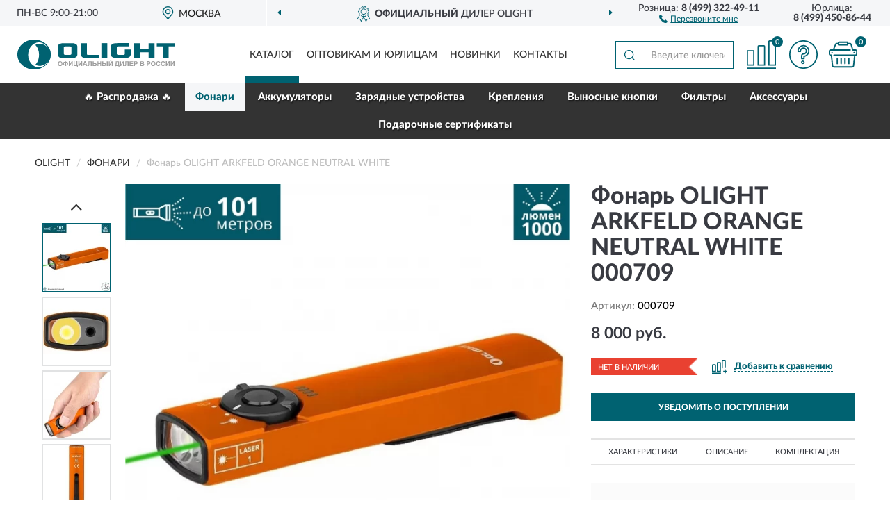

--- FILE ---
content_type: text/html; charset=utf-8
request_url: https://olight-shop.ru/fonar-olight-arkfeld-orange-neutral-white
body_size: 12127
content:
<!DOCTYPE html>
<html dir="ltr" lang="ru">
<head>
<meta charset="UTF-8" />
<meta name="viewport" content="width=device-width, initial-scale=1, shrink-to-fit=no" />
<base href="https://olight-shop.ru/" />
<link rel="preload" href="catalog/view/fonts/Lato-Medium.woff2" as="font" type="font/woff2" crossorigin="anonymous" />
<link rel="preload" href="catalog/view/fonts/Lato-Heavy.woff2" as="font" type="font/woff2" crossorigin="anonymous" />
<link rel="preload" href="catalog/view/fonts/Lato-Bold.woff2" as="font" type="font/woff2" crossorigin="anonymous" />
<link rel="preload" href="catalog/view/fonts/font-awesome/fonts/fontawesome-webfont.woff2" as="font" type="font/woff2" crossorigin="anonymous" />
<link rel="preload" href="catalog/view/javascript/jquery/jquery.min.js" as="script" type="text/javascript" />
<link rel="preload" href="catalog/view/theme/coloring/assets/bootstrap/css/bootstrap.min.css" as="style" type="text/css" />
<link rel="preload" href="catalog/view/theme/coloring/stylesheet/style.css?ver=68" as="style" type="text/css" />
<title>OLIGHT ARKFELD ORANGE NEUTRAL WHITE 000709. Купить Фонарь на Официальном Сайте OLIGHT в России.</title>
<meta name="description" content="Фонарь OLIGHT ARKFELD ORANGE NEUTRAL WHITE 000709 - ✅ Купить сегодня ❤️ Оригинал c доставкой ✈️ по всей России и Гарантией | Есть 'В наличии' | Лучшая цена 2026 | Звони 8 (499) 322-49-11 | OLIGHT ARKFELD ORANGE NEUTRAL WHITE: Характеристики, Фото, Отзывы" /><meta name="yandex-verification" content="c38dc8950350cd5f" /><meta http-equiv="X-UA-Compatible" content="IE=edge">
<link rel="apple-touch-icon" sizes="76x76" href="favicon-76x76.png" />
<link rel="apple-touch-icon" sizes="192x192" href="favicon-192x192.png" />
<link rel="icon" type="image/png" sizes="192x192" href="favicon-192x192.png" />
<meta name="msapplication-config" content="browserconfig.xml" />
<meta name="theme-color" content="#FFFFFF" />
<link href="https://olight-shop.ru/fonar-olight-arkfeld-orange-neutral-white" rel="canonical" />
<script src="catalog/view/javascript/jquery/jquery.min.js"></script>
<link href="catalog/view/theme/coloring/assets/bootstrap/css/bootstrap.min.css" rel="stylesheet" type="text/css" />
<link href="catalog/view/theme/coloring/stylesheet/style.css?ver=68" rel="stylesheet" type="text/css" />
</head>
<body class="product-product product-601">
<header class="nobg">
		<div class="top-menu-bgr-box msk">
		<div class="container">
			<div class="row">
				<div class="working_time col-xs-6 col-sm-3 col-md-3 col-lg-2 text-center">
					<div class="rezim">ПН-ВС 9:00-21:00</div>
				</div>
				<div class="current-city-holder col-xs-6 col-sm-3 col-md-3 col-lg-2 text-center">
					<button type="button" class="btn btn-link current-city"><i></i><span>Москва</span></button>
					<div class="check-city-block">
						<p class="title">Ваш город - <span>Москва</span></p>
						<div class="check-city-button-holder">
							<button class="btn yes-button">Да</button>
							<button class="btn no-button" data-toggle="modal" data-target="#userCity">Выбрать другой город</button>
						</div>
						<p class="check-city-notification">От выбраного города зависят сроки доставки</p>
					</div>	
				</div>
				<div class="top-advantage col-xs-12 text-center msk">
					<div class="advantage" id="advantage_carousel">
						<div class="advantage-block"><span><b>Официальный</b> дилер OLIGHT</span></div>
						<div class="advantage-block"><span><b>Доставим</b> по всей России</span></div>						<div class="advantage-block"><span><b>До 5 лет</b> гарантия производителя</span></div>					</div>
				</div>
								<div class="header_address col-lg-3 text-center">
					<div class="address">м. Таганская, ул. Большие Каменщики,<br>д. 6, стр. 1<div class="findus"><a href="https://olight-shop.ru/contacts"><i></i><span>Как нас найти</span></a></div></div>
				</div>
				<div class="header_phone fl_phone col-xs-6 col-sm-3 col-md-3 col-lg-2 text-center">
					<div class="tel">Розница: <b>8 (499) 322-49-11</b></div>
					<div class="call"><a role="button" class="callme"><i></i><span>Перезвоните мне</span></a></div>
				</div>
				<div class="header_phone ul_phone col-xs-6 col-sm-3 col-md-3 col-lg-2 text-center">
					<div class="tel">Юрлица: <b>8 (499) 450-86-44</b></div>
				</div>
							</div>
		</div>
	</div>
			<div class="header-bgr-box nobg">
		<div class="container">
									<div class="row">
				<div class="logo-block col-md-3 col-sm-12 col-xs-12">
					<div id="logo">
					  					  							<a href="https://olight-shop.ru/"><img src="/image/catalog/logo.svg" width="226" height="43" title="Olight-Shop.ru" alt="Olight-Shop.ru" class="img-responsive" /></a>
											  					</div>
				</div>
				<div class="catalog-block col-md-5 col-xs-12 text-center">
					<div class="catalog-line text-center">
						<div class="catalog-item text-center">
							<a role="button" onclick="getcatalog();" class="catalog-url">Каталог</a>
						</div>
						<div class="catalog-item text-center">
							<a href="https://olight-shop.ru/contacts-opt" class="opt-url">Оптовикам и юрлицам</a>						</div>
						<div class="catalog-item text-center">
													<a href="https://olight-shop.ru/novinki" class="novinki-url">Новинки</a>												</div>
						<div class="catalog-item text-center">
							<a href="https://olight-shop.ru/contacts" class="contacts-url">Контакты</a>						</div>
					</div>
				</div>
				<div class="cart-block col-md-2 col-sm-4 col-xs-5 text-center">
					<div class="row">
						<div class="cart-item compare-icon col-xs-4">
							<a rel="nofollow" href="https://olight-shop.ru/compare-products/" class="mcompare"><span id="mcompare-total" class="compare-qty">0</span></a>
						</div>
						<div class="cart-item help-icon col-xs-4">
							<a role="button" class="mhelp dropdown-toggle" data-toggle="dropdown"><span style="font-size:0">Справка</span></a>
							<ul class="help-icon-menu dropdown-menu">
								<li><a href="https://olight-shop.ru/dostavka"><i class="fa fa-circle"></i> Доставка</a></li>
								<li><a href="https://olight-shop.ru/oplata"><i class="fa fa-circle"></i> Оплата</a></li>
								<li><a href="https://olight-shop.ru/vozvrat"><i class="fa fa-circle"></i> Возврат</a></li>
							</ul>
						</div>
						<div class="cart-item cart-icon col-xs-4">
							<a rel="nofollow" href="/simplecheckout/" class="mcart"><span id="mcart-total" class="cart-qty">0</span></a>
						</div>
					</div>
				</div>
				<div class="search-block col-md-2 col-sm-8 col-xs-7"><div id="search" class="input-group">
	<span class="input-group-btn"><button type="button" class="btn" id="search-button"><span style="display:block;font-size:0">Поиск</span></button></span>
	<input type="text" name="search" value="" placeholder="Введите ключевое слово" class="form-control" />
</div></div>
			</div>
					</div>
	</div>
			<div class="menu-top-box">
		<div class="container">
			<div id="menu-list-top">
											<div class="menu-item">
					<a href="https://olight-shop.ru/rasprodazha/">🔥 Распродажа 🔥</a>				</div>
								<div class="menu-item">
					<a href="https://olight-shop.ru/fonari/" class="active">Фонари</a>				</div>
								<div class="menu-item">
					<a href="https://olight-shop.ru/akkumuljatory/">Аккумуляторы</a>				</div>
								<div class="menu-item">
					<a href="https://olight-shop.ru/zarjadnye-ustrojstva/">Зарядные устройства</a>				</div>
								<div class="menu-item">
					<a href="https://olight-shop.ru/kreplenija/">Крепления</a>				</div>
								<div class="menu-item">
					<a href="https://olight-shop.ru/vynosnye-knopki/">Выносные кнопки</a>				</div>
								<div class="menu-item">
					<a href="https://olight-shop.ru/filtry/">Фильтры</a>				</div>
								<div class="menu-item">
					<a href="https://olight-shop.ru/aksessuary/">Аксессуары</a>				</div>
								<div class="menu-item">
					<a href="https://olight-shop.ru/podarochnye-sertifikaty/">Подарочные сертификаты</a>				</div>
										</div>
					</div>
    </div>
	</header>
<div class="hidden" id="mapdata" data-lat="55.76" data-lon="37.64"></div>
<div class="hidden" id="mapcity" data-text="Москва" data-kladr="7700000000000" data-zip="115172" data-fias="0c5b2444-70a0-4932-980c-b4dc0d3f02b5"></div>
<div class="hidden" id="userip" data-text="3.21.245.193" data-recook="0"></div>
<div class="content-top-box"></div>
<div class="container product-page">
  <div class="row">
	<div class="breadcrumb-line col-sm-12">
		<ul class="breadcrumb" itemscope="" itemtype="http://schema.org/BreadcrumbList">
											<li itemscope="" itemprop="itemListElement" itemtype="http://schema.org/ListItem"><a itemprop="item" href="https://olight-shop.ru/"><span itemprop="name">OLIGHT</span></a><meta itemprop="position" content="1" /></li>
														<li itemscope="" itemprop="itemListElement" itemtype="http://schema.org/ListItem"><a itemprop="item" href="https://olight-shop.ru/fonari/"><span itemprop="name">Фонари</span></a><meta itemprop="position" content="2" /></li>
														<li itemscope="" itemprop="itemListElement" itemtype="http://schema.org/ListItem" class="active"><span itemprop="name">Фонарь OLIGHT ARKFELD ORANGE NEUTRAL WHITE</span><link itemprop="item" href="https://olight-shop.ru/fonar-olight-arkfeld-orange-neutral-white" /><meta itemprop="position" content="3" /></li>
							</ul>
	</div>
	                <div id="content" class="product-content col-sm-12">
		<div class="row" itemscope itemtype="http://schema.org/Product">
			<div id="product-top" class="col-sm-12">
				<div class="row">
					<div class="top-block col-lg-8 col-md-7 col-sm-6">
						<div class="row">
							<div class="img-block col-sm-12">
																<div class="thumbnails" id="product-mimages">
																													<div class="main-image col-lg-10 col-xs-12" title="Фонарь OLIGHT ARKFELD ORANGE NEUTRAL WHITE 000709">
											<div class="main-image-block center-block">
												<img id="zoom" src="https://olight-shop.ru/image/cache/catalog/Produkts/fonar-olight-arkfeld-orange-neutral-white-000709-680x680.webp" width="680" height="680" itemprop="image" data-large="https://olight-shop.ru/image/cache/catalog/Produkts/fonar-olight-arkfeld-orange-neutral-white-000709-1500x1500.webp" title="Фонарь OLIGHT ARKFELD ORANGE NEUTRAL WHITE 000709" alt="Фонарь OLIGHT ARKFELD ORANGE NEUTRAL WHITE 000709" class="zoombig img-responsive center-block" />
																							</div>
										</div>
																														<div class="images-additional col-lg-2 col-xs-12">
											<ul class="image-additional">
																							<li class="thumbnail active" data-href="https://olight-shop.ru/image/cache/catalog/Produkts/fonar-olight-arkfeld-orange-neutral-white-000709-680x680.webp" data-tmb-large="https://olight-shop.ru/image/cache/catalog/Produkts/fonar-olight-arkfeld-orange-neutral-white-000709-1500x1500.webp">
													<img src="https://olight-shop.ru/image/cache/catalog/Produkts/fonar-olight-arkfeld-orange-neutral-white-000709-96x96.webp" width="96" height="96" title="Фонарь OLIGHT ARKFELD ORANGE NEUTRAL WHITE 000709" alt="Фонарь OLIGHT ARKFELD ORANGE NEUTRAL WHITE 000709" />
												</li>
																																		<li class="thumbnail" data-href="https://olight-shop.ru/image/cache/catalog/Produkts/fonar-olight-arkfeld-orange-neutral-white-000709-6-680x680.webp" data-tmb-large="https://olight-shop.ru/image/cache/catalog/Produkts/fonar-olight-arkfeld-orange-neutral-white-000709-6-1500x1500.webp">
													<img src="https://olight-shop.ru/image/cache/placeholder-96x96.webp" data-lazy="https://olight-shop.ru/image/cache/catalog/Produkts/fonar-olight-arkfeld-orange-neutral-white-000709-6-96x96.webp" width="96" height="96" title="Фонарь OLIGHT ARKFELD ORANGE NEUTRAL WHITE 000709" alt="Фонарь OLIGHT ARKFELD ORANGE NEUTRAL WHITE 000709" />
													<meta itemprop="image" content="https://olight-shop.ru/image/cache/catalog/Produkts/fonar-olight-arkfeld-orange-neutral-white-000709-6-680x680.webp">
												</li>
																							<li class="thumbnail" data-href="https://olight-shop.ru/image/cache/catalog/Produkts/fonar-olight-arkfeld-orange-neutral-white-000709-5-680x680.webp" data-tmb-large="https://olight-shop.ru/image/cache/catalog/Produkts/fonar-olight-arkfeld-orange-neutral-white-000709-5-1500x1500.webp">
													<img src="https://olight-shop.ru/image/cache/placeholder-96x96.webp" data-lazy="https://olight-shop.ru/image/cache/catalog/Produkts/fonar-olight-arkfeld-orange-neutral-white-000709-5-96x96.webp" width="96" height="96" title="Фонарь OLIGHT ARKFELD ORANGE NEUTRAL WHITE 000709" alt="Фонарь OLIGHT ARKFELD ORANGE NEUTRAL WHITE 000709" />
													<meta itemprop="image" content="https://olight-shop.ru/image/cache/catalog/Produkts/fonar-olight-arkfeld-orange-neutral-white-000709-5-680x680.webp">
												</li>
																							<li class="thumbnail" data-href="https://olight-shop.ru/image/cache/catalog/Produkts/fonar-olight-arkfeld-orange-neutral-white-000709-3-680x680.webp" data-tmb-large="https://olight-shop.ru/image/cache/catalog/Produkts/fonar-olight-arkfeld-orange-neutral-white-000709-3-1500x1500.webp">
													<img src="https://olight-shop.ru/image/cache/placeholder-96x96.webp" data-lazy="https://olight-shop.ru/image/cache/catalog/Produkts/fonar-olight-arkfeld-orange-neutral-white-000709-3-96x96.webp" width="96" height="96" title="Фонарь OLIGHT ARKFELD ORANGE NEUTRAL WHITE 000709" alt="Фонарь OLIGHT ARKFELD ORANGE NEUTRAL WHITE 000709" />
													<meta itemprop="image" content="https://olight-shop.ru/image/cache/catalog/Produkts/fonar-olight-arkfeld-orange-neutral-white-000709-3-680x680.webp">
												</li>
																							<li class="thumbnail" data-href="https://olight-shop.ru/image/cache/catalog/Produkts/fonar-olight-arkfeld-orange-neutral-white-000709-2-680x680.webp" data-tmb-large="https://olight-shop.ru/image/cache/catalog/Produkts/fonar-olight-arkfeld-orange-neutral-white-000709-2-1500x1500.webp">
													<img src="https://olight-shop.ru/image/cache/placeholder-96x96.webp" data-lazy="https://olight-shop.ru/image/cache/catalog/Produkts/fonar-olight-arkfeld-orange-neutral-white-000709-2-96x96.webp" width="96" height="96" title="Фонарь OLIGHT ARKFELD ORANGE NEUTRAL WHITE 000709" alt="Фонарь OLIGHT ARKFELD ORANGE NEUTRAL WHITE 000709" />
													<meta itemprop="image" content="https://olight-shop.ru/image/cache/catalog/Produkts/fonar-olight-arkfeld-orange-neutral-white-000709-2-680x680.webp">
												</li>
																							<li class="thumbnail" data-href="https://olight-shop.ru/image/cache/catalog/Produkts/fonar-olight-arkfeld-orange-neutral-white-000709-1-680x680.webp" data-tmb-large="https://olight-shop.ru/image/cache/catalog/Produkts/fonar-olight-arkfeld-orange-neutral-white-000709-1-1500x1500.webp">
													<img src="https://olight-shop.ru/image/cache/placeholder-96x96.webp" data-lazy="https://olight-shop.ru/image/cache/catalog/Produkts/fonar-olight-arkfeld-orange-neutral-white-000709-1-96x96.webp" width="96" height="96" title="Фонарь OLIGHT ARKFELD ORANGE NEUTRAL WHITE 000709" alt="Фонарь OLIGHT ARKFELD ORANGE NEUTRAL WHITE 000709" />
													<meta itemprop="image" content="https://olight-shop.ru/image/cache/catalog/Produkts/fonar-olight-arkfeld-orange-neutral-white-000709-1-680x680.webp">
												</li>
																						</ul>
										</div>
																											</div>
																							</div>
																				</div>
					</div>
					<div class="dsc-block col-lg-4 col-md-5 col-sm-6">
						<div class="row">
							<div class="col-sm-12">
																<h1 itemprop="name">Фонарь OLIGHT ARKFELD ORANGE NEUTRAL WHITE 000709</h1>
																<div class="skurev-info">
																		<div class="sku-info">Артикул: <span itemprop="sku">000709</span></div>
								</div>
								<meta itemprop="mpn" content="000709">
																<div class="price-info">
																		<div class="price" itemprop="offers" itemscope itemtype="http://schema.org/Offer">
																				<div>8 000 руб.</div>
										<input type="hidden" name="product_price" value="8 000 руб." />
																				<meta itemprop="price" content="8000">
																														<meta itemprop="priceCurrency" content="RUB">
										<meta itemprop="priceValidUntil" content="2026-01-21">
										<link itemprop="url" href="https://olight-shop.ru/fonar-olight-arkfeld-orange-neutral-white" />
										<meta itemprop="seller" content="Olight-Shop.ru">
										<meta itemprop="itemCondition" content="http://schema.org/NewCondition">
										<meta itemprop="availability" content="http://schema.org/OutOfStock">
																			</div>
																										</div>
								<div class="stock-info">
																																				<div class="stock-status stock-alert-danger">Нет в наличии</div>
									<div class="compare-info">
																			<a role="button" onclick="addcompare('601');" class="pcompare"><i></i><span>Добавить к сравнению</span></a>
																		</div>
								</div>
																<div id="prodcart" class="addcart">
																		<div>
										<button type="button" id="button-avail" class="btn btn-block notify">УВЕДОМИТЬ О ПОСТУПЛЕНИИ</button>
									</div>
																										</div>
															</div>
						</div>
						<div class="row">
							<div class="col-sm-12">
								<div class="navi-block">
																																													<div class="navi-item navih"><a role="button" id="navih">Характеристики</a></div>
									<div class="navi-item navid"><a role="button" id="navid">Описание</a></div>
									<div class="navi-item navic"><a role="button" id="navic">Комплектация</a></div>
									<div class="navi-item naviv hidden"><a role="button" class="disabled">Видео <i class="fa fa-play-circle" aria-hidden="true"></i></a></div>
								</div>
							</div>
						</div>
						<div class="row">
							<div class="col-sm-12" id="product">
								<div class="panel panel-default panel-dost">
									<div class="panel-body dost">
										<div class="dostavka">
											<div class="delivery-title">
												<span>Доставка в</span><span><a role="button" class="btn btn-link current-city-delivery">Москва</a></span>
											</div>
																						<div class="delivery-methods">
																									<div class="delivery-method delivery-pickup">
														<div class="method-data"><span class="method-title">Самовывоз из магазина</span><span class="method-cost">0 руб.</span></div><div class="method-dop small">(г. Москва, м. Таганская, <br>ул. Большие Каменщики, д. 6, стр. 1)</div>													</div>
																									<div class="delivery-method delivery-citylink">
														<div class="method-data"><span class="method-title">Курьером <span class="small">(1-2 рабочих дня)</span></span><span class="method-cost">0 руб.</span></div>													</div>
																									<div class="delivery-method delivery-pickups">
														<div class="method-data"><span class="method-title">Самовывоз из ПВЗ <span class="small">(1-2 рабочих дня)</span></span><span class="method-cost">0 руб.</span></div>													</div>
																							</div>
																						<div class="dostavka-mapblock">
												<div id="dostavka_map" class="nomap"></div>
												<div class="dostavka-mapbtn"><a class="btn btn-info" role="button">Показать карту</a></div>
											</div>
										</div>
									</div>
								</div>
							</div>
						</div>
					</div>
				</div>
			</div>
						<div id="product-bottom" class="col-sm-12">
								<div class="row">
																																			<div class="specification-block col-lg-4 col-md-6 col-sm-6 col-xs-12">
						<div class="item-specification">
							<h2>ХАРАКТЕРИСТИКИ</h2>
							<div class="haracter">
								<div class="attr-name">Цена</div>
								<div class="attr-text"> - 8 000 руб.</div>
							</div>
														  																<div class="haracter">
									<div class="attr-name">Интенсивность</div>
									<div class="attr-text"> - 2 560 Candela</div>
								</div>
															  																<div class="haracter">
									<div class="attr-name">Срок службы светодиода</div>
									<div class="attr-text"> - 50000 часов (около 5 лет)</div>
								</div>
															  																<div class="haracter">
									<div class="attr-name">Источник света</div>
									<div class="attr-text"> - Светодиод Luminus SST-40 и ЛЦУ зенего цвета 0,39 mW 510-530 nm (рабочая темпаратура 0-50 °C)</div>
								</div>
															  																<div class="haracter" itemprop="additionalProperty" itemtype="https://schema.org/PropertyValue" itemscope>
									<div class="attr-name" itemprop="name">Яркость</div>
									<div class="attr-text"> - <span itemprop="value">1000 люмен</span></div>
								</div>
															  																<div class="haracter" itemprop="additionalProperty" itemtype="https://schema.org/PropertyValue" itemscope>
									<div class="attr-name" itemprop="name">Дальность</div>
									<div class="attr-text"> - <span itemprop="value">101 м</span></div>
								</div>
															  																<div class="haracter" itemprop="additionalProperty" itemtype="https://schema.org/PropertyValue" itemscope>
									<div class="attr-name" itemprop="name">Тип питания</div>
									<div class="attr-text"> - <span itemprop="value">1 Li-po аккумулятор 1050 mAh 3,7 В</span></div>
								</div>
															  																<div class="haracter">
									<div class="attr-name">Вес (г)</div>
									<div class="attr-text"> - 87</div>
								</div>
															  																						<div class="haracter">
									<div class="attr-name">Модель</div>
									<div class="attr-text"> - <span><a href="https://olight-shop.ru/fonari/arkfeld/">Arkfeld</a></span></div>
								</div>
															<div class="haracter">
									<div class="attr-name">Тип</div>
									<div class="attr-text"> - <span><a href="https://olight-shop.ru/fonari/ruchnye/">Ручные</a></span></div>
								</div>
															<div class="haracter">
									<div class="attr-name">Питание</div>
									<div class="attr-text"> - <span><a href="https://olight-shop.ru/fonari/akkumulyatornye/">Аккумуляторные</a></span></div>
								</div>
															<div class="haracter">
									<div class="attr-name">Свет</div>
									<div class="attr-text"> - <span>С белым светом</span></div>
								</div>
													</div>
					</div>
															<div class="complectation-block col-lg-4 col-md-6 col-sm-6 col-xs-12 pull-right">
						<div class="item-complectation">
							<h2>КОМПЛЕКТАЦИЯ</h2>
							<div><ol><li>Фонарь Olight Arkfeld</li><li>Аккумулятор Lithium Polymer 1050 mAh</li><li>Зарядный кабель Olight MCC Magnetic</li><li>Клипса</li><li>Упаковка</li></ol></div>
						</div>
					</div>
															<div class="description-block col-lg-4 col-md-12 col-xs-12">
						<div class="item-description">
							<h2>ОПИСАНИЕ</h2>
							<div itemprop="description"><div style="text-align: justify;" bis_skin_checked="1">Ручной EDC фонарь Olight Arkfeld с лазерным целеуказателем зеленого цвета. Фонарь работает на светодиоде белого света Luminus SST-40 мощностью светового потока 1000 люмен и дальностью 101 метр. Arkfeld питается от встроенного li-po аккумулятора емкостью 1050 mAh, который заряжается магнитным кабелем Olight MCC от USB выхода.</div><div style="text-align: justify;" bis_skin_checked="1"><br></div><div style="text-align: justify;" bis_skin_checked="1">Технические характеристики:</div><div style="text-align: justify;" bis_skin_checked="1"><br></div><ul><li style="text-align: justify;">Источник света - светодиод Luminus SST-40 и ЛЦУ зенего цвета 0,39 mW 510-530 nm (рабочая темпаратура 0-50 °C).</li><li style="text-align: justify;">Срок службы светодиода - 50000 часов (около 5 лет).</li><li style="text-align: justify;">Мощность светового потока - 1000 люмен.</li><li style="text-align: justify;">Дальность светового потока - 101 метр.</li><li style="text-align: justify;">Интенсивность светового потока - 2 560 Candela.</li><li style="text-align: justify;">Оптика - акриловая высокотемпературная TIR оптика.</li><li style="text-align: justify;">Количество режимов - 6: 5 режимов яркости и Strob 13 Гц.</li><li style="text-align: justify;">Режимы яркости на 1000, 300, 60, 15 и 1 люмен, режим Strob 1000 люмен и ЛЦУ зеленого цвета.</li><li style="text-align: justify;">Питание - 1 Li-po аккумулятор 1050 mAh 3,7 В.</li><li style="text-align: justify;">Зарядка аккумуляторной батареи осуществляется магнитной USB зарядкой Olight MCC током 1 А.</li><li style="text-align: justify;">Индикация заряда аккумуляторной батареи.</li><li style="text-align: justify;">Фонарь отлично стоит на торце, крепится к металлической поверхности с помощью магнита в торце фонаря.</li><li style="text-align: justify;">Прочный эргономичный корпус выполнен из авиационного алюминия марки Т6061 T6 с жестким анодирование 3-й (максимальной) степени.</li><li style="text-align: justify;">Удобная форма корпуса позволяет комфортно держать фонарь.</li><li style="text-align: justify;">Съемная двухсторонняя клипса для крепления на кармане.</li><li style="text-align: justify;">Ударозащита по стандарту FL1 Standart (падения с высоты до 1 метра).</li><li style="text-align: justify;">Герметичность корпуса по стандарту IPX-7.</li><li style="text-align: justify;">Сертифицирован по европейским стандартам CE и RoHS Certification.</li><li style="text-align: justify;">Габариты: 110 мм. x 25 мм. x 15 мм</li><li style="text-align: justify;">Вес: 87 г. (с батареей)</li></ul><div style="text-align: justify;" bis_skin_checked="1"><br></div><div style="text-align: justify;" bis_skin_checked="1">Время работы:</div><div style="text-align: justify;" bis_skin_checked="1"><br></div><ul><li style="text-align: justify;">Turbo 1000~300 люмен — 4+110 минут (101 метр)</li><li style="text-align: justify;">High 300~60 люмен — 126+34 минуты (56 метров)</li><li style="text-align: justify;">Medium 60 люмен — 11 часов 50 минут (25 метров)</li><li style="text-align: justify;">Low 15 люмен — 41 час (12 метров)</li><li style="text-align: justify;">Moonlight 1 люмен — 8 дней (3 метра)</li><li style="text-align: justify;">Strob 1000 люмен — /</li><li style="text-align: justify;">Green ЛЦУ - 122 часа</li></ul></div>
						</div>
					</div>
										<div itemprop="brand" itemtype="https://schema.org/Brand" itemscope><meta itemprop="name" content="OLIGHT"></div>
					<meta itemprop="category" content="Фонари">				</div>
																<div class="row">
					<div id="product-review" class="col-sm-12">
												<h3>Последние отзывы или вопросы</h3>
												<div class="product-rating">
							<div class="row">
								<div class="col-xs-12 product-star">
																	Нет отзывов о данном товаре.																</div>
																<div class="col-xs-12"><a class="btn btn-primary" data-toggle="collapse" data-parent="#accordion" href="#collapseOne">Написать отзыв или вопрос</a></div>
															</div>
													</div>
												<div id="collapseOne" class="panel-collapse collapse">
							<div class="review-helper">
								<div class="row">
									<div class="col-md-8 col-sm-7 col-xs-12">
										<form id="form-review" class="form-horizontal">
											<div class="form-group">
												<label class="col-lg-2 col-md-3 col-sm-2 col-xs-3 control-label rating-label">Оценка:</label>
												<div class="col-lg-10 col-md-9 col-sm-10 col-xs-8 rating-star">
													<div class="prod-rat">
														<input id="rat1" type="radio" name="rating" value="1" /><label class="rat-star" for="rat1"><i class="fa fa-star"></i></label>
														<input id="rat2" type="radio" name="rating" value="2" /><label class="rat-star" for="rat2"><i class="fa fa-star"></i></label>
														<input id="rat3" type="radio" name="rating" value="3" /><label class="rat-star" for="rat3"><i class="fa fa-star"></i></label>
														<input id="rat4" type="radio" name="rating" value="4" /><label class="rat-star" for="rat4"><i class="fa fa-star"></i></label>
														<input id="rat5" type="radio" name="rating" value="5" /><label class="rat-star" for="rat5"><i class="fa fa-star"></i></label>
													</div>
												</div>
											</div>
											<div class="form-group">
												<label class="col-lg-2 col-md-3 col-sm-12 control-label" for="input-name">Ваше имя:</label>
												<div class="col-lg-10 col-md-9 col-sm-12"><input type="text" name="name" value="" id="input-name" class="form-control" /></div>
											</div>
											<div class="form-group">
												<label class="col-lg-2 col-md-3 col-sm-12 control-label" for="input-review">Комментарий:</label>
												<div class="col-lg-10 col-md-9 col-sm-12"><textarea name="text" rows="5" id="input-review" class="form-control"></textarea></div>
											</div>
											<div class="form-group">
												<label class="col-lg-2 col-md-3 col-sm-12 control-label" for="input-review">Прикрепить фото</label>
												<div class="col-lg-10 col-md-9 col-sm-12">
													<input type="file" style="display:none;" multiple="multiple" id="input_upload" />
													<a role="button" id="button_fclear" class="btn btn-sm" style="display: none;"><i class="fa fa-trash"></i> <span>Удалить</span></a>
													<a role="button" id="button_select" class="btn btn-sm"><i class="fa fa-upload"></i> <span class="entry-files">Загрузить</span></a>
													<div id="review_info_files"></div>
													<div id="review_status_upload"></div>
												</div>
											</div>
											<div class="form-group">
												<label class="col-lg-2 col-md-3 col-sm-12 control-label" for="input-order">Номер заказа:</label>
												<div class="col-md-4 col-sm-6"><input type="text" name="order" value="" id="input-order" class="form-control" /></div>
											</div>
											<div class="row">
												<div class="col-md-6 col-sm-12 notify-checkbox">
													<div class="form-group">
														<div class="checkbox"><label>Уведомить об ответах по e-mail: <input type="checkbox" name="notify" value="1" /></label></div>
													</div>
												</div>
												<div class="col-md-6 col-sm-12 notify-email">
													<div class="form-group">
														<label class="col-md-5 col-sm-3 control-label" for="input-email">Ваш e-mail:</label>
														<div class="col-md-7 col-sm-6"><input type="text" name="email" value="" id="input-email" class="form-control" /></div>
													</div>
												</div>
											</div>
																						<div class="form-group" style="margin-bottom: 0;">
												<div class="col-md-4 col-sm-6 col-lg-offset-2 col-md-offset-3"><a role="button" onclick="addreview('form-review');" class="btn btn-primary btn-block">Отправить отзыв</a></div>
											</div>
										</form>
									</div>
									<div class="col-md-4 col-sm-5 pic-review hidden-xs">
										<div class="pic-image"><img width="165" height="151" src="/image/pic.png" loading="lazy" alt="Write review" /></div>
										<div class="pic-text">Подробно опишите свой опыт взаимодействия с магазином.<br>Расскажите, как вас обслуживали при выборе, заказе, доставке, возврате товара, о самом товаре и опыте его использования.</div>
									</div>
								</div>
							</div>
						</div>
												<div id="review"></div>
					</div>
				</div>
							</div>
		</div>
	</div>
    </div>
	</div>
<div id="lowprice" class="modal" tabindex="-1" role="dialog"><div class="modal-dialog modal-sm" role="document"><div class="modal-content"></div></div></div>
<div id="downprice" class="modal" tabindex="-1" role="dialog"><div class="modal-dialog modal-sm" role="document"><div class="modal-content"></div></div></div>
<div id="oneclick" class="modal" tabindex="-1" role="dialog"><div class="modal-dialog modal-sm" role="document"><div class="modal-content"></div></div></div>
<div id="avail" class="modal" tabindex="-1" role="dialog"><div class="modal-dialog modal-sm" role="document"><div class="modal-content"></div></div></div>
<div id="schet" class="modal" tabindex="-1" role="dialog"><div class="modal-dialog" role="document"><div class="modal-content"></div></div></div>
<script>
var ccveta = '290';
var hcveta = 0;
var cpmin = 1;
var cpbox = 1;
var cpshag = 1;
var cpredel = 0;
var amgslider = null;
function getimgcarusel() {
if (window.innerWidth > 1199) {if (amgslider) {amgslider.slick("unslick");}
amgslider = $('#product-mimages .image-additional').slick({vertical: true, verticalSwiping: true, infinite: false, rows: 1, slidesPerRow: 1, slidesToShow: 5, slidesToScroll: 3,prevArrow: '<button type="button" aria-label="Prev" class="btn btn-block slick-prev"><i class="fa fa-angle-up fa-2x"></i></button>',
nextArrow: '<button type="button" aria-label="Next" class="btn btn-block slick-next"><i class="fa fa-angle-down fa-2x"></i></button>'});} else {if (amgslider) {amgslider.slick("unslick");}$('#product-mimages .image-additional img[data-lazy]').each(function () {var lim = $(this); lim.on('load', function () {lim.removeAttr('data-lazy')});lim.attr('src', lim.attr('data-lazy'));});}}
$(document).ready(function() {getimgcarusel();
$(document).delegate('.image-additional li img', 'click', function() {var that = $(this).parent();$(".image-additional li").removeClass('active');$('.zoombig').attr("src", $(that).data("href")).attr("data-large", $(that).data("tmb-large"));$(that).addClass('active');});
window.addEventListener("resize", getimgcarusel, false);});
function addcompare(pid) {$.ajax({url: 'index.php?route=product/compare/add', type: 'post', data: 'product_id=' + pid, dataType: 'json', success: function(json) {if (json['success']) {$('#product-top .pcompare').addClass('iscompare').removeAttr('onclick').attr('href', 'index.php?route=product/compare');$('#product-top .pcompare span').text('Открыть сравнение');$('#mcompare-total').html(json['total']);}}});}
$('#button_fclear').on('click', function() {var fdata = $('#send-form :input');
$.ajax({url: 'index.php?route=product/product/delfiles', type: 'post', data: fdata, dataType: 'json', beforeSend: function() {$('#button_fclear').hide();},success: function(json) {if (json['success']) {$('#input_upload, #review_info_files, #review_status_upload').empty().hide(); $('#button_select .entry-files').css('display', 'inline');$('#button_select').css('display', 'inline-block');}}});});
$('#button_select').on('click', function() {$('#input_upload').click();});
$('#input_upload').on('change', function(event) {var files = this.files;event.stopPropagation();event.preventDefault();var data = new FormData();
$.each(files, function(key, value){data.append(key, value);});var tfiles = $('#review_info_files input[name^=\'attachments\']').length;
$.ajax({url: 'index.php?route=product/product/uploadattach&tfiles='+ tfiles, type: 'post', data: data, cache: false, dataType: 'json', responseType: 'json', processData: false, contentType: false,
beforeSend: function() {$('#button_select').hide();$('#review_status_upload').empty();$('#button_select').after('<img src="/catalog/view/theme/coloring/image/loading.gif" alt="loading" class="loading" style="padding-right: 5px;" />');},
success: function(json){$('#input_upload').empty();$('.loading').remove();
if (json['files_path']) {$.each(json['files_path'], function(index, value){if (value.error) {$('#review_info_files').append('<span class="text-warning">'+ value.filename +' ('+ value.error +')</span>');} else {$('#review_info_files').append('<span class="text-success">'+ value.filename +'</span><input type="hidden" name="attachments[]" value="'+ value.code +'" />');}});$('#review_info_files').fadeIn('slow');}
if (json['error']) {$('#review_status_upload').append('<div class="text-warning">' + json['error'] + '</div>');$('#review_status_upload').fadeIn('slow');}
$('#button_fclear').css('display', 'inline-block');},error: function(xhr, ajaxOptions, thrownError) {$('#input_upload').empty();$('.loading').remove();$('#button_select').css('display', 'inline-block');console.log(thrownError + "\r\n" + xhr.statusText + "\r\n" + xhr.responseText);}
});});
$('#navic').on('click', function() {document.removeEventListener("scroll", createpmap, {passive: true, once: true});var navic_top = ($('#product-bottom .item-complectation').offset().top);$('html, body').animate({ scrollTop: navic_top }, 800);});
$('#navih').on('click', function() {document.removeEventListener("scroll", createpmap, {passive: true, once: true});var navih_top = ($('#product-bottom .item-specification').offset().top);$('html, body').animate({ scrollTop: navih_top }, 800);});
$('#navid').on('click', function() {document.removeEventListener("scroll", createpmap, {passive: true, once: true});var navid_top = ($('#product-bottom .item-description').offset().top);$('html, body').animate({ scrollTop: navid_top }, 800);});
$('#naviv').on('click', function() {document.removeEventListener("scroll", createpmap, {passive: true, once: true});var naviv_top = ($('#product-middle .video-block').offset().top);$('html, body').animate({ scrollTop: naviv_top }, 800);});
$('#button-cart').on('click', function() {
$.ajax({url: 'index.php?route=checkout/cart/add', type: 'post',
data: $('#prodcart input[type=\'text\'], #prodcart input[type=\'hidden\'], #prodcart input[type=\'radio\']:checked, #prodcart input[type=\'checkbox\']:checked, #prodcart select, #prodcart textarea'),
dataType: 'json', beforeSend: function() {}, complete: function() {setgol('ADDTOCART');},
success: function(json) {
if (json['success']) {$('#mcart-total').html(json['cart_qty']);
$('#modal-cart .modal-content').load('index.php?route=checkout/cart/minicart', function() {$('#modal-cart').modal('show');});
window.dataLayer = window.dataLayer || [];
dataLayer.push({"ecommerce": {"add": {
"products": [{"id": "601","name": "Фонарь OLIGHT ARKFELD ORANGE NEUTRAL WHITE 000709",
"price": 8000.00, 
"brand": "OLIGHT","category": "Фонари","quantity": json['add_qty']}]}}});
}}});});
function addreview(rf) {
$.ajax({url: 'index.php?route=product/product/write&product_id=601', type: 'post', dataType: 'json', data: $('#'+ rf).serialize(), beforeSend: function() {$('.alert-success, .alert-danger').remove();},
success: function(json) {if (json['error']) {$('#'+ rf).after('<div class="alert alert-danger" style="display:none;"><i class="fa fa-exclamation-circle"></i> ' + json['error'] + '</div>');$('#product-review .alert').slideDown();}
if (json['success']) {$('#'+ rf).after('<div class="alert alert-success" style="display:none;"><i class="fa fa-check-circle"></i> ' + json['success'] + '</div>');$('#'+ rf).slideUp(400, function() {$(this).remove();$('#product-review .alert').slideDown();});}}});}
function addanswer(rid) {
html = '<form id="form-review-'+ rid +'" class="form-horizontal" style="display:none;">';
html += ' <input type="hidden" name="parent_id" value="'+ rid +'" />';
html += ' <div class="form-group"><label class="col-sm-2 control-label">Ваше имя:</label><div class="col-sm-10"><input type="text" name="name" value="" class="form-control" /></div></div>';
html += ' <div class="form-group"><label class="col-sm-2 control-label">Комментарий:</label><div class="col-sm-10"><textarea name="text" rows="4" class="form-control"></textarea></div></div>';
html += ' <div class="form-group"><div class="col-sm-10 col-sm-offset-2"><a role="button" onclick="addreview(\'form-review-'+ rid +'\');" class="btn btn-primary">Отправить отзыв</a></div></div>';
html += '</form>';$('#answer_'+ rid).append(html);$('#answer_'+ rid +' .btn-link').remove();$('#answer_'+ rid +' form').slideDown();}
$(document).ready(function() {
$('#product-top .review-info .count-rev').on('click', goblock_rev);
$('#product-top .last-review .more-button').on('click', goblock_rev);
$('#form-review input[name=\'notify\']').click(function() {if ($(this).prop('checked')) {$('#form-review .notify-email').show('slow');} else {$('#form-review .notify-email').hide('slow');}});
$('#collapseOne').on('hide.bs.collapse', function() {$('#product-review .product-rating a.btn').removeClass('grey');});
$('#collapseOne').on('show.bs.collapse', function() {$('#product-review .product-rating a.btn').addClass('grey');});
$('#input_quantity').on('focusout', function() {let $input = $(this);let nval = parseInt($input.val());
if (isNaN(nval)) {nval = cpmin;}
if (cpredel > 0) {if (nval > cpredel) {let qcof = Math.floor(nval / cpbox);nval = cpredel + (cpbox * qcof);}} else {if (cpbox > 1) {let qcof = Math.floor(nval / cpbox);nval = (cpbox * qcof);}}
if (nval < cpmin) {nval = cpmin;}
$input.val(nval).change();});
$('#pminus').click(function() {let $input = $('#input_quantity');let nval = parseInt($input.val());let mishag = cpshag;
if (isNaN(nval)) {nval = cpmin;}
if (cpredel > 0) {if ((nval - mishag) > cpredel) {mishag = cpbox;}}
nval = (nval - mishag);
if (nval < cpmin) {nval = cpmin;}
$input.val(nval).change();return false;});
$('#pplus').click(function() {let $input = $('#input_quantity');let nval = parseInt($input.val());let plshag = cpshag;
if (isNaN(nval)) {nval = cpmin;}
if (cpredel > 0) {if ((nval + plshag) > cpredel) {plshag = cpbox;}}
nval = (nval + plshag);$input.val(nval).change();return false;});
if (window.innerWidth > 767) {$("#zoom").imagezoomsl({innerzoom: true, zoomrange: [2, 2]});}
$('#product .dostavka-mapbtn a.btn').bind('click', showdmap);
window.addEventListener("resize", pdmyresize, false);
window.addEventListener("pageshow", imgpad, {once: true});
window.addEventListener("pageshow", function() {
var dloc = String(document.location);if (dloc.indexOf('#prev') != -1) {goblock_rev();}
setTimeout(function() {window.dataLayer = window.dataLayer || [];
dataLayer.push({"ecommerce": {"detail": {"products": [{"id": "601", "name": "Фонарь OLIGHT ARKFELD ORANGE NEUTRAL WHITE 000709",
"price": 8000.00,
"brand": "OLIGHT", "category": "Фонари"}]}}});}, 4000);}, {once: true});
$('#button-lowprice').on('click', function() {$('#lowprice .modal-content').empty().load('index.php?route=module/lowprice/open', function() {$('#lowprice .product_id').val('601');});$('#lowprice').modal('show');});
$('#button-downprice').on('click', function() {$('#downprice .modal-content').empty().load('index.php?route=module/avail/opend', function() {$('#downprice .product_id').val('601');});$('#downprice').modal('show');});
$('#button-oneclick').on('click', function() {$('#oneclick .modal-content').empty().load('index.php?route=module/oneclick/open&product_id=601');$('#oneclick').modal('show');});
$('#button-avail').on('click', function() {$('#avail .modal-content').empty().load('index.php?route=module/avail/open', function() {$('#avail .product_id').val('601');});$('#avail').modal('show');});
$('#button-schet').on('click', function() {$('#schet .modal-content').empty().load('index.php?route=module/schet/open&product_id=601');$('#schet').modal('show');});
});
</script>
<footer>
<!--noindex-->
	<div class="subscribe-footer nobg">
		<div class="container sub-container">
			<div class="fsubscribe-form">
				<div class="label-title">ПОДПИСКА<wbr> OLIGHT</div>
				<div class="label-text">Подпишись, чтобы получать информацию о эксклюзивных предложениях,<br class="visible-sm visible-xs"> поступлениях, событиях и многом другом</div>
				<div class="form-block">
					<form class="form-inline">
					  <div class="form-group">
						<input type="email" id="subemail" name="email" value="" placeholder="Электронная почта" class="form-control" />
						<label style="font-size:0" for="subemail">Электронная почта</label>
					  </div>
					  <a class="btn btn-primary btn-lg btn-subaction" role="button">ПОДПИСАТЬСЯ</a>
					</form>
				</div>
				<div class="form-text">Подписываясь, Вы соглашаетесь с <a href="https://olight-shop.ru/politika-konfidentsialnosti">Политикой Конфиденциальности</a> <br class="visible-sm visible-xs">и <a href="https://olight-shop.ru/terms-customer">Условиями пользования</a> OLIGHT</div>
			</div>
		</div>
	</div>
<!--/noindex-->
	<div class="footer-container">
		<div class="container">
			<div class="row">
				<div class="footer-blocks col-md-12 col-xs-12">
					<div class="row">
						<div class="footer-blockl col-md-3 col-sm-6 col-xs-6">
							<div class="footer-logo"><img src="/image/catalog/logo.svg" class="img-responsive" width="226" height="43" alt="logo" /></div>															<div class="footer-phone">8 (499) 322-49-11</div>														<div class="footer-rejim">ПН-ВС 9:00-21:00</div>
						</div>
						<div class="footer-block col-md-3 col-sm-6 col-xs-6">
							<div class="h5"><span>Информация</span></div>
							<ul class="list-unstyled">
								<li><i class="fa fa-circle"></i><a href="https://olight-shop.ru/dostavka">Доставка</a></li>
								<li><i class="fa fa-circle"></i><a href="https://olight-shop.ru/oplata">Оплата</a></li>
								<li><i class="fa fa-circle"></i><a href="https://olight-shop.ru/vozvrat">Возврат товара</a></li>
							</ul>
						</div>
						<div class="clearfix visible-sm visible-xs"></div>
						<div class="footer-block col-md-3 col-sm-6 col-xs-6">
							<div class="h5"><span>Служба поддержки</span></div>
							<ul class="list-unstyled">
								<li><i class="fa fa-circle"></i><a href="https://olight-shop.ru/contacts">Контакты</a></li>
								<li><i class="fa fa-circle"></i><a href="https://olight-shop.ru/sitemap">Карта сайта</a></li><!--noindex-->
								<li><i class="fa fa-circle"></i><a href="https://olight-shop.ru/oferta">Публичная оферта</a></li>
								<li><i class="fa fa-circle"></i><a href="https://olight-shop.ru/terms-customer">Пользовательское соглашение</a></li><!--/noindex-->
							</ul>
						</div>
						<div class="footer-block col-md-3 col-sm-6 col-xs-6">
							<div class="h5"><span>Дополнительно</span></div>
							<ul class="list-unstyled">
								<li><i class="fa fa-circle"></i><a href="https://olight-shop.ru/blog/">Блог</a></li>																<li><i class="fa fa-circle"></i><a href="https://olight-shop.ru/skidki">Скидки</a></li><!--noindex-->
								<li><i class="fa fa-circle"></i><a href="https://olight-shop.ru/politika-konfidentsialnosti">Политика конфиденциальности</a></li><!--/noindex-->
							</ul>
						</div>
					</div>
				</div>
			</div>
		</div>
		<div class="offerts-line">
			<div class="offerts">Вся информация на сайте носит исключительно информационный характер и ни при каких условиях не является публичной офертой, определяемой положениями Статьи 437(2) Гражданского кодекса РФ.</div>
		</div>
	</div>
	<div class="hidden" itemscope itemtype="http://schema.org/Organization">
		<meta itemprop="name" content="Olight-Shop.ru">
		<meta itemprop="legalName" content='Интернет-магазин "OLIGHT"'>
		<meta itemprop="address" content="г. Москва, м. Таганская, ул. Большие Каменщики, д. 6, стр. 1">
		<meta itemprop="description" content="Официальный магазин фонарей OLIGHT в России">		<meta itemprop="email" content="order@olight-shop.ru">
		<meta itemprop="telephone" content="8 (499) 322-49-11">		<link itemprop="url" href="https://olight-shop.ru/" />
	</div>
	
	<span id="yandex_tid" class="hidden" data-text="52174486"></span>
	<span id="yandex_tidc" class="hidden" data-text=""></span>
	<span id="yandex_tido" class="hidden" data-text="92325281"></span>
	<span id="ga_tid" class="hidden" data-text="GTM-5MXHV8M"></span>
	<span id="roi_on" class="hidden" data-text="0"></span>
	<span id="usewebp" class="hidden" data-text="1"></span>
	<span id="subon" class="hidden" data-text="0"></span>
	<span id="acupon" class="hidden" data-text="0"></span>
</footer>
				<span id="scroll-top-button"><i class="fa fa-arrow-circle-up"></i></span>
								<div id="mango_callme" class="mango-callback hidden no-fixedsocial" data-settings='{"type": "", "id": "MTAwMTg3Njk=","autoDial": "0", "lang": "ru-ru", "host":"widgets.mango-office.ru/", "errorMessage": "В данный момент наблюдаются технические проблемы и совершение звонка невозможно"}'></div>
								<script>
function mncript() {
var mngtimer = setTimeout(function() {
let scrm = document.createElement('script');scrm.async = true;scrm.src = 'catalog/view/javascript/mango.js';document.body.append(scrm);
$('#scroll-top-button').addClass('has-mango');
$('#mango_callme').removeClass('hidden');
var ibnpt = 0;var bnpinterval_id = setInterval(function(){
if (ibnpt < 10) {if ($('#mango_callme button.button-widget-open').length) {bnprmresize();clearInterval(bnpinterval_id);}} else {clearInterval(bnpinterval_id);}
ibnpt += 1;}, 1000);}, 5100);}
$(document).ready(function() {window.addEventListener("pageshow", mncript, {once: true});});
</script>
<div class="modal" id="userCity">
<div class="modal-dialog modal-sm"><div class="modal-content"><div class="modal-header"><button type="button" class="close" data-dismiss="modal" aria-hidden="true">&times;</button><div class="modal-title">Укажите Ваш город</div></div>
<div class="modal-body"><input id="cityNameField" type="text" placeholder="Введите город" /></div></div></div></div>
<script src="catalog/view/theme/coloring/assets/bootstrap/js/bootstrap.min.js"></script>
<script src="catalog/view/theme/coloring/assets/common.js?ver=68"></script>
<script src="catalog/view/theme/coloring/assets/slick/slick.min.js?ver=68"></script>
<script src="catalog/view/javascript/zoomsl-3.0.js?ver=68"></script>
<script src="catalog/view/theme/coloring/assets/owl-carousel/owl.carousel.min.js?ver=68"></script>
<div id="callme_modal" class="modal" tabindex="-1" role="dialog"><div class="modal-dialog modal-sm" role="document"><div class="modal-content"></div></div></div>
<div id="modal-cart" class="modal" tabindex="-1" role="dialog"><div class="modal-dialog" role="document"><div class="modal-content checkout-buy"></div></div></div>
<link href="catalog/view/fonts/font-awesome/css/font-awesome.min.css" rel="stylesheet" type="text/css" />
<link rel="preload" href="catalog/view/javascript/suggestions/suggestions.css" as="style" onload="this.onload=null;this.rel='stylesheet'">
<noscript><link rel="stylesheet" href="catalog/view/javascript/suggestions/suggestions.css"></noscript>
<script async src="catalog/view/javascript/suggestions/jquery.suggestions.min.js"></script>
</body>
</html>

--- FILE ---
content_type: image/svg+xml
request_url: https://olight-shop.ru/image/catalog/logo.svg
body_size: 2615
content:
<?xml version="1.0" encoding="UTF-8"?>
<!DOCTYPE svg PUBLIC "-//W3C//DTD SVG 1.1//EN" "http://www.w3.org/Graphics/SVG/1.1/DTD/svg11.dtd">
<!-- Creator: CorelDRAW X6 -->
<svg xmlns="http://www.w3.org/2000/svg" xml:space="preserve" width="226px" height="43px" version="1.1" style="shape-rendering:geometricPrecision; text-rendering:geometricPrecision; image-rendering:optimizeQuality; fill-rule:evenodd; clip-rule:evenodd" viewBox="0 0 9848 1873" xmlns:xlink="http://www.w3.org/1999/xlink">
 <defs>
  <style type="text/css">
   <![CDATA[
    .fil0 {fill:#006271}
    .fil1 {fill:#9E9E9E;fill-rule:nonzero}
   ]]>
  </style>
 </defs>
 <g id="Слой_x0020_1">
  <metadata id="CorelCorpID_0Corel-Layer"/>
  <g id="_696656496">
   <path class="fil0" d="M2537 423c0,-15 3,-32 10,-49 40,-101 167,-151 382,-151l440 0c258,0 387,67 387,201l0 534c0,136 -130,203 -389,203l-437 0c-119,0 -207,-12 -264,-35 -58,-24 -96,-63 -115,-119 -7,-17 -10,-33 -10,-47l-2 -537zm372 65l2 404c0,43 41,65 123,65l228 0c82,0 122,-19 122,-57l0 -412c0,-43 -41,-65 -122,-65l-228 0c-83,0 -125,22 -125,65z"/>
   <path class="fil0" d="M3984 931l0 -708 372 0 0 693c0,28 31,41 94,41l658 0 -2 203 -690 0c-23,0 -43,-1 -63,-2 -131,-5 -226,-26 -284,-61 -57,-36 -86,-91 -86,-166z"/>
   <polygon class="fil0" points="5265,1160 5637,1160 5637,223 5265,223 "/>
   <path class="fil0" d="M5863 894l0 -440c0,-87 31,-147 94,-181 62,-34 173,-51 332,-51l701 0 0 201 -687 0c-39,4 -61,16 -67,39l0 456c9,23 36,36 79,39l296 0c72,0 112,-14 118,-41l0 -295 372 0 0 299c0,61 -11,104 -33,128 -64,75 -180,112 -348,112l-428 0c-154,0 -267,-21 -339,-63 -42,-25 -68,-52 -79,-83 -7,-20 -9,-60 -9,-119z"/>
   <polygon class="fil0" points="7326,1160 7326,223 7698,223 7698,587 8222,587 8222,223 8594,223 8594,1160 8222,1160 8222,790 7698,790 7698,1160 "/>
   <polygon class="fil0" points="8733,423 8733,223 9848,223 9848,423 9476,423 9476,1160 9104,1160 9104,423 "/>
   <path class="fil0" d="M1049 0c579,0 1049,419 1049,937 0,517 -470,937 -1049,937 -579,0 -1049,-419 -1049,-937 0,-517 470,-937 1049,-937zm74 335c142,138 234,363 234,619 0,255 -93,481 -234,619 85,45 181,71 283,71 209,0 394,-108 511,-274 -118,222 -330,370 -570,370 -371,0 -671,-350 -671,-783 0,-432 301,-783 671,-783 233,0 439,139 559,349 -117,-158 -298,-259 -500,-259 -102,0 -198,26 -283,71z"/>
   <path class="fil1" d="M2538 1509c0,-29 6,-55 16,-76 7,-16 16,-29 26,-42 10,-10 26,-22 37,-26 19,-7 39,-10 66,-10 42,0 79,16 105,42 26,26 39,66 39,112 0,47 -13,86 -39,112 -26,26 -60,42 -105,42 -45,0 -79,-13 -105,-39 -26,-26 -39,-66 -39,-112l0 -3 3 0 -3 3 0 0 0 0 0 -3 -1 0zm63 -3c0,32 7,60 23,76 16,19 37,26 60,26 23,0 42,-7 60,-26 16,-19 23,-42 23,-79 0,-32 -7,-60 -23,-76 -16,-16 -37,-26 -60,-26 -26,0 -45,10 -60,26 -16,19 -23,42 -23,76l0 3 3 0 0 0 -3 0zm449 112l0 37 -60 0 0 -37c-47,-3 -82,-13 -99,-37 -19,-23 -29,-50 -29,-82 0,-37 10,-63 29,-82 22,-22 53,-32 99,-32l0 -29 60 0 0 29c47,3 82,13 99,37 19,23 29,50 29,82 0,32 -10,60 -29,82 -19,23 -52,32 -99,37l3 0 0 0 0 0 3 0 -6 -6zm0 -50c16,0 29,-3 39,-7 10,-7 19,-10 23,-23 6,-7 7,-23 7,-39 0,-42 -23,-66 -71,-66l0 134 -3 3 3 0 0 0 0 0 1 -1zm-60 0l0 -134c-26,0 -42,7 -55,19 -10,10 -19,26 -19,53 0,42 23,66 71,66l3 0 0 0 0 0 0 0 0 0 0 -3 0 -1zm236 -213l58 0 0 197 121 -197 60 0 0 299 -58 0 0 -194 -121 194 -60 0 0 -299zm299 0l60 0 0 247 118 0 0 -247 60 0 0 247 26 0 0 115 -50 0 0 -66 -210 0 0 -299 0 3 -3 0 -3 0 0 0 0 0 0 0 1 0zm302 0l58 0 0 197 121 -197 60 0 0 299 -58 0 0 -194 -121 194 -60 0 0 -299zm564 299l-66 0 -26 -68 -121 0 -26 68 -66 0 115 -299 66 0 121 299 3 0 0 0 0 0 0 0 0 0 0 0zm-111 -118l-42 -111 -39 111 82 0 3 0 -3 0 0 0 0 0 -1 0zm168 -178l210 0 0 299 -60 0 0 -247 -89 0 0 127c0,37 -3,63 -3,76 -3,16 -7,26 -19,32 -10,7 -23,10 -45,10 -7,0 -19,-3 -37,-3l0 -47 13 0c13,0 22,-3 26,-7 6,-3 7,-10 7,-26l0 -52 0 -168 -3 0 3 0 0 0 0 0 0 0 -6 7 3 0zm273 0l60 0 0 118 82 0c37,0 66,7 82,26 19,19 26,39 26,66 0,22 -7,37 -16,52 -10,16 -23,23 -37,29 -13,7 -32,7 -58,7l-140 0 0 -299 -3 0 0 3 0 0 0 0 0 0 0 0 3 -3 0 1zm60 247l60 0c19,0 32,-3 39,-3 7,-3 16,-7 19,-10 7,-7 7,-16 7,-23 0,-13 -7,-23 -16,-29 -10,-7 -26,-10 -50,-10l-60 0 0 79 0 -3 -3 0 0 -3 0 3 0 0 0 0 3 0 1 -1zm236 50l0 -299 60 0 0 118 118 0 0 -118 60 0 0 299 -60 0 0 -128 -118 0 0 128 -60 0zm302 -299l60 0 0 118 82 0c22,0 39,3 55,7 16,7 26,16 37,29 10,16 16,32 16,53 0,22 -7,37 -16,52 -10,16 -23,23 -37,29 -13,6 -32,7 -58,7l-140 0 0 -299 0 3 3 0 0 0 0 0 0 0 -3 0 0 1zm60 247l60 0c19,0 32,-3 39,-3 7,-3 16,-7 19,-10 7,-7 7,-16 7,-23 0,-13 -6,-23 -16,-29 -10,-7 -26,-10 -52,-10l-60 0 0 79 0 -3 -3 0 3 -3 0 3 0 0 0 0 3 0 0 -1zm223 -247l60 0 0 299 -60 0 0 -299zm127 0l58 0 0 197 121 -197 60 0 0 299 -58 0 0 -194 -121 194 -60 0 0 -299zm153 -86l26 0c-3,19 -7,32 -19,42 -10,10 -26,16 -42,16 -19,0 -32,-7 -42,-16 -10,-10 -19,-26 -19,-42l26 0c3,10 6,16 10,23 7,7 16,7 26,7 10,0 19,-3 26,-7 7,-7 7,-10 10,-23l-3 0 3 0 -6 0 3 0zm283 86l204 0 0 247 26 0 0 115 -50 0 0 -66 -187 0 0 66 -50 0 0 -115 26 0c10,-26 22,-55 23,-86 6,-32 7,-76 7,-127l0 -32 3 0 -3 0 -3 0 0 0 0 0 0 0 0 -3 4 0zm58 50c0,92 -10,155 -26,197l112 0 0 -197 -86 0 3 0 0 0 0 0 -3 0zm216 -50l58 0 0 197 121 -197 60 0 0 299 -58 0 0 -194 -121 194 -60 0 0 -299zm321 0l210 0 0 299 -60 0 0 -247 -89 0 0 127c0,37 -3,63 -3,76 -3,16 -7,26 -19,32 -10,7 -23,10 -45,10 -7,0 -19,-3 -37,-3l0 -47 13 0c13,0 22,-3 26,-7 6,-3 7,-10 7,-26l0 -53 0 -168 -3 0 3 0 0 0 0 0 0 0 -6 7 3 1zm270 299l0 -299 220 0 0 50 -160 0 0 66 150 0 0 50 -150 0 0 82 165 0 0 50 -229 0 0 3 3 3 0 3 0 0 0 0 0 3 0 -7 0 -4zm276 0l0 -299 95 0c37,0 60,3 71,6 19,6 32,16 42,29 10,16 19,37 19,58 0,19 -3,32 -10,45 -7,10 -16,23 -26,29 -10,7 -22,10 -32,16 -16,3 -37,6 -63,6l-39 0 0 112 -60 0 -3 3 0 3 3 0 0 -3 0 3 -3 0 7 -6zm60 -247l0 83 32 0c23,0 39,-3 47,-6 7,-3 16,-7 19,-16 6,-7 7,-16 7,-23 0,-10 -3,-19 -10,-26 -7,-7 -16,-10 -23,-13 -7,-3 -23,-3 -42,-3l-29 0 3 0 -3 0 0 0 0 0 0 0 0 0 0 3 -1 0zm331 -50l118 0c23,0 42,3 53,3 10,3 23,7 32,10 7,7 16,16 23,26 7,10 10,23 10,37 0,16 -3,26 -10,37 -7,10 -19,22 -29,26 19,7 32,16 42,26 10,13 16,26 16,45 0,13 -3,26 -10,39 -7,13 -16,23 -26,29 -10,7 -23,10 -39,16 -10,3 -32,3 -73,3l-99 0 0 -299 3 3 -3 3 -3 -3 -3 0 0 0 0 0 0 0 -1 0zm60 50l0 68 39 0c23,0 37,0 42,-3 10,-3 19,-6 23,-10 7,-7 10,-13 10,-23 0,-7 -3,-16 -7,-23 -7,-7 -13,-7 -23,-10 -7,-3 -23,-3 -53,-3l-37 0 3 3 0 3 0 0 0 0 0 0 3 0 1 -1zm0 118l0 79 55 0c23,0 37,-3 42,-3 7,-3 16,-7 23,-10 7,-7 7,-16 7,-26 0,-7 -3,-16 -7,-23 -6,-7 -10,-10 -19,-16 -7,-3 -26,-6 -53,-6l-50 0 0 3 0 3 0 0 0 0 0 0 0 0 0 0 3 -1zm354 128l0 -299 95 0c37,0 60,3 71,6 19,6 32,16 42,29 10,16 19,37 19,58 0,19 -3,32 -10,45 -7,10 -16,23 -26,29 -10,7 -22,10 -32,16 -16,3 -37,6 -63,6l-39 0 0 112 -60 0 -3 3 0 3 3 0 0 -3 0 3 -3 0 7 -6zm60 -247l0 83 32 0c23,0 39,-3 47,-6 7,-3 16,-7 19,-16 6,-7 7,-16 7,-23 0,-10 -3,-19 -10,-26 -7,-7 -16,-10 -23,-13 -7,-3 -23,-3 -42,-3l-29 0 3 0 -3 0 0 0 0 0 0 0 0 0 0 3 -1 0zm197 99c0,-29 6,-55 16,-76 7,-16 16,-29 26,-42 10,-10 26,-22 37,-26 19,-7 39,-10 66,-10 42,0 79,16 105,42 26,26 39,66 39,112 0,47 -13,86 -39,112 -26,26 -60,42 -105,42 -45,0 -79,-13 -105,-39 -26,-26 -39,-66 -39,-112l0 -3 3 0 -3 3 0 0 0 0 0 -3 -1 0zm63 -3c0,32 7,60 23,76 16,19 37,26 60,26 23,0 42,-10 60,-26 16,-19 23,-42 23,-79 0,-32 -7,-60 -23,-76 -16,-16 -37,-26 -60,-26 -26,0 -45,7 -60,26 -16,19 -23,42 -23,76l0 3 3 0 0 0 -3 0zm465 39l60 19c-10,32 -23,58 -45,73 -22,16 -47,23 -79,23 -39,0 -71,-13 -98,-39 -26,-26 -37,-66 -37,-112 0,-50 13,-86 37,-115 26,-26 60,-42 99,-42 37,0 66,10 89,32 13,13 23,32 29,55l-60 16c-3,-16 -10,-26 -23,-37 -10,-7 -26,-13 -39,-13 -23,0 -39,7 -53,23 -16,16 -22,42 -22,76 0,37 7,66 22,82 13,16 32,23 53,23 16,0 29,-7 42,-16 10,-10 19,-26 26,-47l-3 -3 -3 0 0 0 0 0 0 0 3 3 1 0zm299 0l60 19c-7,32 -23,58 -45,73 -22,16 -47,23 -79,23 -39,0 -71,-13 -98,-39 -26,-26 -37,-66 -37,-112 0,-50 13,-86 37,-115 26,-26 60,-42 99,-42 37,0 66,10 89,32 13,13 23,32 29,55l-60 16c-3,-16 -10,-26 -23,-37 -10,-7 -26,-13 -39,-13 -23,0 -39,7 -53,23 -16,16 -22,42 -22,76 0,37 7,66 22,82 13,16 32,23 53,23 16,0 29,-7 42,-16 10,-10 19,-26 26,-47l-3 -3 -3 0 0 0 0 0 0 0 3 3 1 0zm112 -188l58 0 0 197 121 -197 60 0 0 299 -58 0 0 -194 -121 194 -60 0 0 -299zm299 0l58 0 0 197 121 -197 60 0 0 299 -58 0 0 -194 -121 194 -60 0 0 -299z"/>
  </g>
 </g>
</svg>
